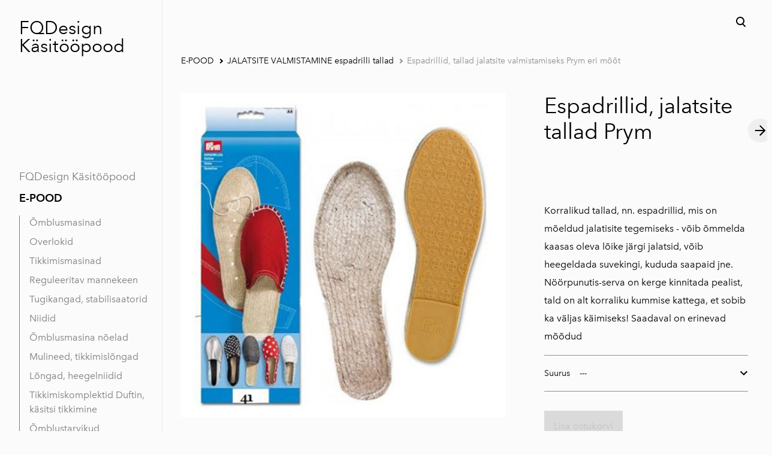

--- FILE ---
content_type: text/html; charset=utf-8
request_url: https://fqdesign.voog.com/pood/jalatsite-valmistamine/espadrillid-jalatsite-tallad-prym
body_size: 15071
content:
<!DOCTYPE html>



<html class="language-flags-disabled language-names-enabled language-menu-mode-popover publicmode  semimodal-relative js-semimodal-toggle" lang="et">
<head prefix="og: http://ogp.me/ns#">
  <!--[if IE]><meta http-equiv="X-UA-Compatible" content="IE=edge"><![endif]--><meta http-equiv="Content-Type" content="text/html; charset=utf-8">
<meta name="viewport" content="width=device-width, initial-scale=1, maximum-scale=1, user-scalable=no">
<meta name="format-detection" content="telephone=no">
  <link rel="icon" href="/favicon.ico" type="image/x-icon">
  <link rel="shortcut icon" href="/favicon.ico" type="image/ico">
  <link rel="shortcut icon" href="/favicon.ico" type="image/x-icon">
<link href="//static.voog.com/designs/81/stylesheets/main.min.css?v=nuuk-1.8.6" media="screen" rel="stylesheet" type="text/css"/>
<style type="text/css" data-voog-style>:root { --container-max-width: 992px; --headings-font-family: "Avenir Next", sans-serif; --main-font-family: "Avenir Next", sans-serif; --primary-color: black; --secondary-color: #8d9091; --third-color: #ffffff; --body-background-color: #FBFBFB;}:root { --header-site-title-font-size: 30px; --header-site-title-font-weight: 400; --header-site-title-text-decoration: none; --header-site-title-font-style: normal; --header-site-title-text-transform: none; --header-site-title-color: black; --header-site-title-hyphens: none; --header-mainmenu-font-size: 18px; --header-mainmenu-line-height: 1.5; --header-mainmenu-color: rgba(0, 0, 0, 0.5); --header-mainmenu-font-weight: 400; --header-mainmenu-font-style: normal; --header-mainmenu-decoration: none; --header-mainmenu-text-transform: none; --header-mainmenu-hyphens: none; --header-mainmenu-hover-color: black; --header-mainmenu-hover-font-weight: 400; --header-mainmenu-hover-font-style: normal; --header-mainmenu-hover-decoration: none; --header-mainmenu-hover-text-transform: none; --header-mainmenu-active-color: black; --header-mainmenu-active-font-weight: 600; --header-mainmenu-active-font-style: normal; --header-mainmenu-active-decoration: none; --header-mainmenu-active-text-transform: none; --menu-sub-font-size: 16px; --menu-sub-line-height: 1.5; --menu-sub-font-weight: 400; --menu-sub-hover-font-weight: 400; --menu-sub-active-font-weight: 400; --menu-sub-font-style: normal; --menu-sub-hover-font-style: normal; --menu-sub-active-font-style: normal; --menu-sub-text-decoration: normal; --menu-sub-hover-text-decoration: normal; --menu-sub-active-text-decoration: normal; --menu-sub-text-transform: none; --menu-sub-hover-text-transform: none; --menu-sub-active-text-transform: none; --menu-sub-color: rgba(0, 0, 0, 0.5); --menu-sub-hover-color: #000000; --menu-sub-active-color: #000000; --menu-dropdown-background-color: #000000; --menu-dropdown-text-color: #ffffff; --menu-dropdown-hover-background-color: #383A3A; --menu-dropdown-hover-text-color: #ffffff;}:root { --headings-title-text-alignment: left; --headings-title-line-height: 1.2; --headings-title-font-size: 72px; --headings-title-font-weight: 400; --headings-title-font-style: normal; --headings-title-text-decoration: none; --headings-title-text-transform: none; --headings-title-color: black; --headings-title-hyphens: none; --headings-heading-text-alignment: left; --headings-heading-line-height: 1.2; --headings-heading-font-size: 56px; --headings-heading-font-weight: 400; --headings-heading-font-style: normal; --headings-heading-text-decoration: none; --headings-heading-text-transform: none; --headings-heading-color: black; --headings-heading-hyphens: none; --headings-subheading-text-alignment: left; --headings-subheading-line-height: 1.2; --headings-subheading-font-size: 36px; --headings-subheading-font-weight: 400; --headings-subheading-font-style: normal; --headings-subheading-text-decoration: none; --headings-subheading-text-transform: none; --headings-subheading-color: black; --headings-subheading-hyphens: none; --headings-heading-4-text-alignment: left; --headings-heading-4-line-height: 1.2; --headings-heading-4-font-size: 24px; --headings-heading-4-font-weight: 400; --headings-heading-4-font-style: normal; --headings-heading-4-text-decoration: none; --headings-heading-4-text-transform: none; --headings-heading-4-color: black; --headings-heading-4-hyphens: none;}:root { --content-body-line-height: 1.9; --content-body-font-size: 16px; --content-body-color: black; --content-body-hyphens: none; --content-link-color: black; --content-link-font-weight: 400; --content-link-font-style: normal; --content-link-hover-font-weight: 400; --content-link-text-decoration: none; --content-link-text-transform: none; --content-link-hover-font-style: normal; --content-link-hover-text-decoration: none; --content-link-hover-text-transform: none; --content-link-hover-color: rgba(0, 0, 0, 0.7);}:root { --product-list-item__width: 33.3%; --product-list-item__image-radius: 0; --product-list-item__alignment: flex-start; --product-list-item__font-size: 14px; --product-list-item__color: black;}:root { --product-title-alignment: left; --product-title-size: 36px; --product-title-font-weight: 400; --product-title-font-style: normal; --product-title-font-text-decoration: none; --product-title-color: #000000; --product-price-size: 16px; --product-price-font-weight: 600; --product-price-font-style: normal; --product-price-font-text-decoration: none; --product-price-color: #000000; --product-description-size: 16px; --product-description-font-weight: 400; --product-description-font-style: normal; --product-description-font-text-decoration: none; --product-description-color: #8D9091;}:root { --button-border-radius: 0px; --button-border-size: 0px; --button-padding: 16px; --button-color: #ffffff; --button-background-color: black; --button-border-color: black; --button-font-size: 16px; --button-font-weight: 400; --button-font-style: normal; --button-text-decoration: none; --button-text-transform: none; --button-hyphens: none; --button-hover-padding: 16px; --button-hover-color: #ffffff; --button-hover-background-color: #8d9091; --button-hover-border-color: #8d9091; --button-hover-font-size: 16px; --button-hover-font-weight: 400; --button-hover-font-style: normal; --button-hover-text-decoration: none; --button-hover-text-transform: none;}:root { --form-label-font-size: 12px; --form-field-font-size: 14px; --form-field-line-height: 1.9; --form-field-font-weight: 300; --form-field-font-style: normal; --form-field-text-decoration: none; --form-field-text-transform: none;}:root { --blog-body-font-size: 18px; --blog-body-line-height: 2; --article-comment-area-backgroundcolor: white; --article-comment-area-color: black;}:root { --layout-footer-font-size: 14px; --layout-footer-line-height: 2;}</style><script src="//static.voog.com/designs/81/javascripts/modernizr-custom.min.js"></script><title>Espadrillid, tallad jalatsite valmistamiseks Prym eri mõõt – FQDesign</title><meta property="og:type" content="website">
<meta property="og:url" content="https://fqdesign.voog.com/pood/jalatsite-valmistamine/espadrillid-jalatsite-tallad-prym">
<meta property="og:title" content="Espadrillid, tallad jalatsite valmistamiseks Prym eri mõõt – FQDesign">
<meta property="og:site_name" content="FQDesign"><meta property="og:image" content="https://fqdesign.voog.com/photos/prym-espadrilli-tald-jalatsi-tald-fqdesign-k%C3%A4sit%C3%B6%C3%B6pood.jpg"><meta property="og:image:type" content="image/jpeg"><meta property="og:image:width" content="500"><meta property="og:image:height" content="677"><meta property="og:description" content="Prym jalatsite valmistamise tallad, ehk espadrillid, kummist aluspinnaga, mittelibedad, välijalanõuks, palju suuruseid. Pealist mugav tallale õmmelda
">
  <meta name="description" content="Prym jalatsite valmistamise tallad, ehk espadrillid, kummist aluspinnaga, mittelibedad, välijalanõuks, palju suuruseid. Pealist mugav tallale õmmelda
"><script type="application/ld+json">{"@context":"http://schema.org","@type":"BreadcrumbList","itemListElement":[{"@type":"ListItem","position":1,"item":{"@id":"https://fqdesign.voog.com/et","name":"FQDesign Käsitööpood"}},{"@type":"ListItem","position":2,"item":{"@id":"https://fqdesign.voog.com/pood","name":"E-POOD"}},{"@type":"ListItem","position":3,"item":{"@id":"https://fqdesign.voog.com/pood/jalatsite-valmistamine","name":"JALATSITE VALMISTAMINE espadrilli tallad"}},{"@type":"ListItem","position":4,"item":{"@id":"https://fqdesign.voog.com/pood/jalatsite-valmistamine/espadrillid-jalatsite-tallad-prym","name":"Espadrillid, tallad jalatsite valmistamiseks Prym eri mõõt"}}]}</script>





  <style>
  
  body > .body-bg_color {
    background-color: none;
  }
</style>

<style type="text/css" data-voog-style-variables>:root {}
</style><script>(function(d){if(function(){var r,s=d.createElement("style");s.innerHTML="root: { --tmp: red; }";d.head.appendChild(s);r=!!(window.CSS&&CSS.supports&&CSS.supports("color","var(--tmp)"));s.parentNode.removeChild(s);return!r}()){var ds1="[data-voog-style]",ds2="[data-voog-style-variables]",rv=/(--[A-Za-z\d_-]+?)\s*:\s*(.+?)\s*;/gi,rx=/[^\s;]+\s*:\s*[^{;}\n]*?var\(\s*.+?\s*\)\s*[^;}\n]*?;/gi,sv=d.querySelectorAll(ds1+","+ds2),s=d.querySelectorAll(ds1),i=0,src="",vars={},m;for(;i<sv.length;src+=sv[i++].innerHTML);while((m=rv.exec(src))!==null&&(vars[m[1]]=m[2]));for(i=s.length;i--;){s[i].innerHTML=s[i].innerHTML.replace(rx,function(r){var sr=r,rep=false;sr=sr.replace(/var\(\s*(.+?)\s*\)/gi,function(st,k){if(vars[k]!==undefined){rep=true;return vars[k]}else{return st}});return rep?sr+r:r})}}})(document);
</script>
<link href="//static.voog.com/libs/edicy-gallery/1.9.1/edicy-gallery.css" media="screen" rel="stylesheet" />

<script>VoogEcommerce = { storeInfo: {"currency":"EUR","tax_rate":"24.0","price_entry_mode":"net","currency_symbol":"€","decimal_places":2,"default_language":"et","dimension_display_unit":"cm","dimension_unit":"m","is_publicly_unavailable":false,"min_cart_total":"0.0","missing_required_settings":[],"missing_required_settings?":false,"preferred_payment_types":[],"shopping_cart_version":2,"terms_agreement_required":true,"weight_display_unit":"kg","weight_unit":"kg","company_name":"FQDesign Käsitööpood","bank_details":"SEB\nSEB EE341010220198558221\nEEUHEE2X\nReg.nr. 12112313\nEE101488932","terms_url":"https://fqdesign.voog.com/muugitingimused","products_url_slug":"products","address":{"company_name":"FQDesign OÜ","address1":"Lembitu","address2":"2a","city":"Võru","zip_code":"65608","state":"Võrumaa","country_code":"ee"},"email":"fqdesignou@gmail.com"}, hasProducts: true };</script>
<link href="//static.voog.com/libs/voog-ecommerce/1.9.1/shopping-cart-v2.css" media="screen" rel="stylesheet" />
</head>





<body class="product-page body-bg_picker--area light-background">
  
  <div class="body-bg_color"></div>

  <div class="container_wrap">
    
  <div class="search js-search js-prevent-sideclick">
    <div class="search-middle">
      <div class="search-inner js-search-inner">
        <form id="search" class="search-form js-search-form" method="get" action="#">
          <input id="onpage_search" class="search-input js-search-input" type="text" placeholder="Otsi saidilt">
        </form>
        <div class="voog-search-modal js-voog-search-modal"></div>
      </div>
      <button class="search-btn search-close-btn js-search-reset-btn">
        <span class="menu-stripe"></span>
        <span class="menu-stripe"></span>
      </button>
    </div>
  </div>

<header class="header_fixed semimodal-bg_picker--area light-background">
  <div class="semimodal-bg_color bg_color-absolute hidden-desktop"></div>
  <div class="header_fixed-content">
    <button class="menu-btn js-menu-btn js-prevent-sideclick">
      <div>
        <span class="menu-stripe"></span>
        <span class="menu-stripe"></span>
      </div>
      <label>Menüü</label>
    </button>

    <div class="header_title content-formatted">







































































































































































































































































































































































































































































































































































<span style="color: rgb(102, 102, 102);"><a href="/pood" target="_self">FQDesign</a></span><i><br></i><span style="color: rgb(102, 102, 102);"><a href="/pood" target="_self">Käsitööpood</a></span>






















































































































































































































































































































































































































































































































































































































































































































































































































































































































































































































































































































<br>&nbsp;















































































































































































































































































































































































































































































































































    </div>

    <div class="header_components">
      <div class="header_components-menu--top">
        <div class="js-prevent-sideclick">
  <button class="search-btn search-open-btn js-search-toggle-btn js-prevent-sideclick">
    <svg fill="none" height="24" viewBox="0 0 24 24" width="24" xmlns="http://www.w3.org/2000/svg"><g fill="#000"><path d="m14.2929 16.7071c-.3905-.3905-.3905-1.0237 0-1.4142s1.0237-.3905 1.4142 0l4 4c.3905.3905.3905 1.0237 0 1.4142s-1.0237.3905-1.4142 0z"/><path d="m11 16c2.7614 0 5-2.2386 5-5 0-2.76142-2.2386-5-5-5-2.76142 0-5 2.23858-5 5 0 2.7614 2.23858 5 5 5zm0 2c-3.86599 0-7-3.134-7-7 0-3.86599 3.13401-7 7-7 3.866 0 7 3.13401 7 7 0 3.866-3.134 7-7 7z"/></g></svg>
  </button>
</div></div>
      <div class="cart_btn">
        <div class="cart_btn-icon">
          <svg fill="none" height="24" viewBox="0 0 24 24" width="24" xmlns="http://www.w3.org/2000/svg"><g clip-rule="evenodd" fill="#fff" fill-rule="evenodd"><path d="m18.1446 11.8439-.6975 4.1848c-.0008.0049-.0016.0097-.0025.0145-.0988.5434-.6194.9038-1.1628.805l-11.3688-2.0671c-.37461-.0681-.67804-.343-.78264-.7091l-1.82479-6.3868c-.02553-.08934-.03848-.1818-.03848-.27472 0-.55228.44772-1 1-1h13.72581l.6132-2.62795c.1246-.53401.6007-.9118 1.1491-.9118h2.0648c.6517 0 1.18.52826 1.18 1.17992 0 .65165-.5283 1.17991-1.18 1.17991h-1.1285z"/><path d="m6.5 21c-.82843 0-1.5-.6716-1.5-1.5s.67157-1.5 1.5-1.5 1.5.6716 1.5 1.5-.67157 1.5-1.5 1.5zm9 0c-.8284 0-1.5-.6716-1.5-1.5s.6716-1.5 1.5-1.5 1.5.6716 1.5 1.5-.6716 1.5-1.5 1.5z"/></g></svg>
        </div>
        <div class="cart_btn-count"></div>
      </div>
    </div>
  </div>
</header>
<div class="cart_popover-wrap">
  <div class="cart_popover">
    <div class="cart_popover-icon">
      <svg fill="none" height="24" viewBox="0 0 24 24" width="24" xmlns="http://www.w3.org/2000/svg"><g clip-rule="evenodd" fill="#fff" fill-rule="evenodd"><path d="m18.1446 11.8439-.6975 4.1848c-.0008.0049-.0016.0097-.0025.0145-.0988.5434-.6194.9038-1.1628.805l-11.3688-2.0671c-.37461-.0681-.67804-.343-.78264-.7091l-1.82479-6.3868c-.02553-.08934-.03848-.1818-.03848-.27472 0-.55228.44772-1 1-1h13.72581l.6132-2.62795c.1246-.53401.6007-.9118 1.1491-.9118h2.0648c.6517 0 1.18.52826 1.18 1.17992 0 .65165-.5283 1.17991-1.18 1.17991h-1.1285z"/><path d="m6.5 21c-.82843 0-1.5-.6716-1.5-1.5s.67157-1.5 1.5-1.5 1.5.6716 1.5 1.5-.67157 1.5-1.5 1.5zm9 0c-.8284 0-1.5-.6716-1.5-1.5s.6716-1.5 1.5-1.5 1.5.6716 1.5 1.5-.6716 1.5-1.5 1.5z"/></g></svg>
    </div>
    <div class="cart_popover-content">
      <div class="cart_popover-content--info">
        <span class="cart_popover-content--product"></span> lisati ostukorvi.
      </div>
      <div class="cart_popover-content--view">Vaata ostukorvi</div>
    </div>
  </div>
</div><style>
    @media screen and (min-width: 901px) {
      html.semimodal-open:not(.semimodal-relative) .semimodal,
      html.semimodal-relative .semimodal {
        min-width: 270px;
        max-width: 270px;
      }

      .semimodal-relative body {
        padding-left: 270px;
      }
    }
  </style><div class="semimodal js-prevent-sideclick">

<img class="js-lazyload image_fit-cover image_abs semimodal-bg_image"
  data-src="" data-sizes="100vw" 
  style="display: none;"/>
<div class="semimodal-bg_color bg_color-absolute"></div>

  <header class="semimodal_inner semimodal-bg_picker--area light-background">
    <div class="flex_box">
      <button class="menu-btn js-menu-btn js-prevent-sideclick">
        <div>
          <span class="menu-stripe"></span>
          <span class="menu-stripe"></span>
        </div>
        <label>Menüü</label>
      </button></div>

    <div class="site_title content-formatted">







































































































































































































































































































































































































































































































































































<span style="color: rgb(102, 102, 102);"><a href="/pood" target="_self">FQDesign</a></span><i><br></i><span style="color: rgb(102, 102, 102);"><a href="/pood" target="_self">Käsitööpood</a></span>






















































































































































































































































































































































































































































































































































































































































































































































































































































































































































































































































































































<br>&nbsp;















































































































































































































































































































































































































































































































































    </div>

    <div class="semimodal_bottom"><nav class="menu-main p-rel js-menu-main js-popover js-prevent-sideclick">
  <ul class="menu"><ul class="menu menu_semimodal-list">
        
        <li data-visible=true class="menu-item lvl-1 top-menu-element square"><a href="/et">FQDesign Käsitööpood</a></li>
        
    
      

      

          

          <li
            
            data-url="/pood"
            
            class="menu-item-product-list square menu-item lvl-1 top-menu-element has-children"
          ><a class="selected" href="/pood">E-POOD</a>
          </li>
        

      

    
            <div class="menu-item-product-list" data-visible="true">
              <div class="menu-sub active">
                <ul class="menu">
                  
                    
            
                  

                  <li
                    class="menu-item menu-item-product-list menu-item-sub"
                    
                  ><a href="/pood/omblusmasinad">Õmblusmasinad</a></li>
                
              
                  

                  <li
                    class="menu-item menu-item-product-list menu-item-sub"
                    
                  ><a href="/pood/overlokid">Overlokid</a></li>
                
              
                  

                  <li
                    class="menu-item menu-item-product-list menu-item-sub"
                    
                  ><a href="/pood/tikkimismasinad">Tikkimismasinad</a></li>
                
              
                  

                  <li
                    class="menu-item menu-item-product-list menu-item-sub"
                    
                  ><a href="/pood/reguleeritavad-mannekeenid">Reguleeritav mannekeen</a></li>
                
              
                  

                  <li
                    class="menu-item menu-item-product-list menu-item-sub"
                    
                  ><a href="/pood/madeira-tugikangad-stabilisaatorid">Tugikangad, stabilisaatorid</a></li>
                
              
                  

                  <li
                    class="menu-item menu-item-product-list menu-item-sub"
                    
                  ><a href="/pood/niidid-madeira">Niidid</a></li>
                
              
                  

                  <li
                    class="menu-item menu-item-product-list menu-item-sub"
                    
                  ><a href="/pood/omblusmasina-noelad-inspira">Õmblusmasina nõelad</a></li>
                
              
                  

                  <li
                    class="menu-item menu-item-product-list menu-item-sub"
                    
                  ><a href="/pood/mulineed-ja-longad-kasitsi-tikkimise-tarvikud">Mulineed, tikkimislõngad</a></li>
                
              
                  

                  <li
                    class="menu-item menu-item-product-list menu-item-sub"
                    
                  ><a href="/pood/longad">Lõngad, heegelniidid</a></li>
                
              
                  

                  <li
                    class="menu-item menu-item-product-list menu-item-sub"
                    
                  ><a href="/pood/tikkimiskomplektid-duftin">Tikkimiskomplektid Duftin, käsitsi tikkimine</a></li>
                
              
                  

                  <li
                    class="menu-item menu-item-product-list menu-item-sub"
                    
                  ><a href="/pood/omblustarvikud">Õmblustarvikud</a></li>
                
              
                  

                  <li
                    class="menu-item menu-item-product-list menu-item-sub"
                    
                  ><a href="/pood/noobid">Nööbid, DILL kvaliteetsed Saksamaalt pärit nööbid</a></li>
                
              
                  

                  <li
                    class="menu-item menu-item-product-list menu-item-sub"
                    
                  ><a href="/pood/kriidid-pliiatsid-markevahendid">Kriidid, pliiatsid, kanga märkevahendid</a></li>
                
              
                  

                  <li
                    class="menu-item menu-item-product-list menu-item-sub"
                    
                  ><a href="/pood/omblusteibid-ja-paberid">Õmblusteibid ja paberid, iseliimuvad, lahustuvad</a></li>
                
              
                  

                  <li
                    class="menu-item menu-item-product-list menu-item-sub"
                    
                  ><a href="/pood/trukid-prym">Trukid ja tarvikud</a></li>
                
              
                  

                  <li
                    class="menu-item menu-item-product-list menu-item-sub"
                    
                  ><a href="/pood/kaarid-ketasloikurid-ja-niidinapitsad">Käärid, ketaslõikurid</a></li>
                
              
                  

                  <li
                    class="menu-item menu-item-product-list menu-item-sub"
                    
                  ><a href="/pood/liimid">Tekstiili- ja kangaliimid</a></li>
                
              
                  

                  <li
                    class="menu-item menu-item-product-list menu-item-sub"
                    
                  ><a href="/pood/lukud-opti">Lukud</a></li>
                
              
                  

                  <li
                    class="menu-item menu-item-product-list menu-item-sub"
                    
                  ><a href="/pood/heegelnoelad">Heegelnõelad, espadrillid</a></li>
                
              
                  

                  <li
                    class="menu-item menu-item-product-list menu-item-sub"
                    
                  ><a href="/pood/vardad-ja-kudumistarvikud">Vardad</a></li>
                
              
                  

                  <li
                    class="menu-item menu-item-product-list menu-item-sub"
                    
                  ><a href="/pood/komplektid-amigurumi-manguasjadeks">Amigurumi mänguasja komplektid</a></li>
                
              
                  

                  <li
                    class="menu-item menu-item-product-list menu-item-sub"
                    
                  ><a href="/pood/hoiukorvid-tarvikutele">KÄSITÖÖ- ja ÕMBLUSTARVIKUTE HOIUKORVID</a></li>
                
              
                  

                  <li
                    class="menu-item menu-item-product-list menu-item-sub"
                    
                  ><a class="selected" href="/pood/jalatsite-valmistamine">JALATSITE VALMISTAMINE espadrilli tallad</a></li>
                
              
                  

                  <li
                    class="menu-item menu-item-product-list menu-item-sub"
                    
                  ><a href="/pood/raamatud">Raamatud</a></li>
                
              
                  

                  <li
                    class="menu-item menu-item-product-list menu-item-sub"
                    
                  ><a href="/pood/haapsalu-sallid">Haapsalu sallid</a></li>
                
              
                  

                  <li
                    class="menu-item menu-item-product-list menu-item-sub"
                    
                  ><a href="/pood/lisatarvikud-omblusmasinatele-overlokkidele-ja-tikkimismasinatele">Lisatarvikud õmblusmasinale</a></li>
                
              
                  

                  <li
                    class="menu-item menu-item-product-list menu-item-sub"
                    
                  ><a href="/pood/kasitoo">Käsitöö</a></li>
                
              
                  

                  <li
                    class="menu-item menu-item-product-list menu-item-sub"
                    
                  ><a href="/pood/failid-masintikkimiseks">Masintikkimisfailid</a></li>
                
              
                  

                  <li
                    class="menu-item menu-item-product menu-item-sub"
                    
                  ><a href="/pood/lipuliin-1000m-hundijahiks-150cm-lippude-vahe">Lipuliin 1000m hundijahiks, 5cm laiuste lippude vahe 150cm</a></li>
                
              
          
                  
                </ul>
              </div>
            </div>
    
      

      <li
          
          data-url="/teenused"
          
          class="menu-item square top-menu-element lvl-1"
        ><a href="/teenused">Teenusena pakume</a>
        </li>
      

    
    
      

      <li
          
          data-url="/blogi"
          
          class="menu-item square top-menu-element lvl-1"
        ><a href="/blogi">Blogi</a>
        </li>
      

    
    
      

      <li
          
          data-url="/kontakt"
          
          class="menu-item square top-menu-element lvl-1"
        ><a href="/kontakt">Kontakt ja tingimused</a>
        </li>
      

    
    
      

      <li
          
          data-url="/muugitingimused"
          
          class="menu-item square lvl-1"
        ><a href="/muugitingimused">Müügitingimused</a>
        </li>
      

    
      </ul>
    </ul>
  
</nav>
</div>
  </header>
</div>

    <div class="pad_container p-rel">
      
      <div class="container">
        <div class="mar_t-32 mar_b-32">
          <nav class="menu-sub menu-breadcrumbs content-formatted">
  <ul class="menu">
      
      <li class="menu-item">
          <a class="menu-link  " href="/pood">E-POOD</a>
        </li>
      
      <li class="menu-item">
          <a class="menu-link  with_arrow  " href="/pood/jalatsite-valmistamine">JALATSITE VALMISTAMINE espadrilli tallad</a>
        </li>
      
      <li class="menu-item">
          <a class="menu-link  with_arrow   active" href="/pood/jalatsite-valmistamine/espadrillid-jalatsite-tallad-prym">Espadrillid, tallad jalatsite valmistamiseks Prym eri mõõt</a>
        </li>
      </ul>
</nav>

        </div>

        <main class="content" role="main" data-search-indexing-allowed="true">
          
          <div class="flex_row flex_row-2 reverse-col-tablet mar_0-32-neg">
            <div class="flex_row-2--item-60">
              <div class="mar_0-32 p-rel js-product-page-image-wrap"><div class="js-product-page-image  mar_b-32">
                    


  <div class="content-item-box with-image js-content-item-box not-loaded">
    <div class="item-top">
      <div class="top-inner of-hidden">
        
          <div class="loader js-loader"></div>

<img class="js-lazyload item-image not-cropped"
  data-src="//media.voog.com/0000/0048/8040/photos/1000x1000.jpg" data-sizes="(min-width: 1280px) 1280px, 100vw" 
  
      data-srcset="//media.voog.com/0000/0048/8040/photos/1000x1000.jpg 500w, //media.voog.com/0000/0048/8040/photos/1000x1000_medium.jpg 150w"/>

        
      </div>
    </div>
  </div>


                  </div></div>
              <section class="content-body content-formatted mar_0-32" data-search-indexing-allowed="true"><div class="edys-gallery-area edys-gallery-wall edys-gallery-wall-loading" data-gallery-id="1306409" data-settings="{&quot;thumbsize&quot;:400}" >

  <div class="edys-gallery-wall-loader">
    <svg width="40" height="10" xmlns="http://www.w3.org/2000/svg">
      <defs>
          <style type="text/css">
              @-webkit-keyframes loader {
                0%,40%,
                100% { opacity: .2; }
                70% { opacity: 1; }
              }
              @-moz-keyframes loader {
                0%,40%,
                100% { opacity: .2; }
                70% { opacity: 1; }
              }
              @-o-keyframes loader {
                0%,40%,
                100% { opacity: .2; }
                70% { opacity: 1; }
              }
              @keyframes loader {
                0%,40%,
                100% { opacity: .2; }
                70% { opacity: 1; }
              }

              .dot-loader circle {
                  -webkit-animation: loader 1s ease-in-out infinite both;
                  -moz-animation: loader 1s ease-in-out infinite both;
                  -o-animation: loader 1s ease-in-out infinite both;
                  animation: loader 1s ease-in-out infinite both;
              }

              .dot-loader circle:nth-child(1) {
                  -webkit-animation-delay: -0.75s;
                  -moz-animation-delay: -0.75s;
                  -o-animation-delay: -0.75s;
                  animation-delay: -0.75s;
              }
              .dot-loader circle:nth-child(2) {
                  -webkit-animation-delay: -0.5s;
                  -moz-animation-delay: -0.5s;
                  -ms-animation-delay: -0.5s;
                  -o-animation-delay: -0.5s;
                  animation-delay: -0.5s;
              }
              .dot-loader circle:nth-child(3) {
                  -webkit-animation-delay: -0.25s;
                  -moz-animation-delay: -0.25s;
                  -o-animation-delay: -0.25s;
                  animation-delay: -0.25s;
              }
          </style>
      </defs>

      <g fill="currentColor" class="dot-loader">
          <circle cx="3" cy="3" r="3"/>
          <circle cx="12" cy="3" r="3"/>
          <circle cx="21" cy="3" r="3"/>
      </g>

    </svg>
  </div>

  <div class="edys-gallery-wall-inner" data-gallery-photos>
    

    

    

    

    
      <a class="edys-gallery-wall-item" data-gallery-photo-id="20063410" data-original-url="//media.voog.com/0000/0048/8040/photos/prym-espadrilli-tald-jalatsi-tald-fqdesign-k%C3%A4sit%C3%B6%C3%B6pood.jpg" data-sizes="[{&quot;content_type&quot;:&quot;image/jpeg&quot;,&quot;width&quot;:443,&quot;height&quot;:600,&quot;size&quot;:&quot;block&quot;,&quot;schemeless_url&quot;:&quot;//media.voog.com/0000/0048/8040/photos/prym-espadrilli-tald-jalatsi-tald-fqdesign-k%C3%A4sit%C3%B6%C3%B6pood_block.jpg&quot;,&quot;url&quot;:&quot;//media.voog.com/0000/0048/8040/photos/prym-espadrilli-tald-jalatsi-tald-fqdesign-k%C3%A4sit%C3%B6%C3%B6pood_block.jpg&quot;},{&quot;content_type&quot;:&quot;image/jpeg&quot;,&quot;width&quot;:111,&quot;height&quot;:150,&quot;size&quot;:&quot;medium&quot;,&quot;schemeless_url&quot;:&quot;//media.voog.com/0000/0048/8040/photos/prym-espadrilli-tald-jalatsi-tald-fqdesign-k%C3%A4sit%C3%B6%C3%B6pood_medium.jpg&quot;,&quot;url&quot;:&quot;//media.voog.com/0000/0048/8040/photos/prym-espadrilli-tald-jalatsi-tald-fqdesign-k%C3%A4sit%C3%B6%C3%B6pood_medium.jpg&quot;},{&quot;content_type&quot;:&quot;image/jpeg&quot;,&quot;width&quot;:500,&quot;height&quot;:677,&quot;size&quot;:null,&quot;schemeless_url&quot;:&quot;//media.voog.com/0000/0048/8040/photos/prym-espadrilli-tald-jalatsi-tald-fqdesign-k%C3%A4sit%C3%B6%C3%B6pood.jpg&quot;,&quot;url&quot;:&quot;//media.voog.com/0000/0048/8040/photos/prym-espadrilli-tald-jalatsi-tald-fqdesign-k%C3%A4sit%C3%B6%C3%B6pood.jpg&quot;}]" href="//media.voog.com/0000/0048/8040/photos/prym-espadrilli-tald-jalatsi-tald-fqdesign-k%C3%A4sit%C3%B6%C3%B6pood_block.jpg" style="height: 400px;">
        <img
          
          border="0"
          class="edys-gallery-wall-image"
          src="//media.voog.com/0000/0048/8040/photos/prym-espadrilli-tald-jalatsi-tald-fqdesign-k%C3%A4sit%C3%B6%C3%B6pood_block.jpg"
          data-width="443"
          data-height="600"
        >
      </a>
    
  </div>

</div>

              </section>
            </div>

            <div class="flex_row-2--item-40">
              <div class="mar_0-32 flex_col t-sticky">
                <div class="flex_row flex_a-center flex_j-space-between mar_b-64">
                  <div class="content-body content-formatted" data-search-indexing-allowed="true">

                    
            
                      <h3>Espadrillid, jalatsite tallad Prym</h3>
                    
          </div>
                  <div>
                    <div class="product_page-nav--wrap"><a class="product_page-nav--link product_page-nav--right"  title="Järgmine" href="/pood/jalatsite-valmistamine/tallad-botties-jalanoude-tegemiseks"></a></div>
                  </div>
                </div>
                <section class="content-body content-formatted js-buy-btn-content mar_32-0" data-search-indexing-allowed="true">Korralikud tallad, nn. espadrillid, mis on mõeldud jalatisite tegemiseks - võib õmmelda kaasas oleva lõike järgi jalatsid, võib heegeldada suvekingi, kududa saapaid jne. Nöörpunutis-serva on kerge kinnitada pealist, tald on alt korraliku kummise kattega, et sobib ka väljas käimiseks! Saadaval on erinevad mõõdud    <div class="edy-buy-button-container edy-buy-button-view edy-buy-button-align-left" data-product-id="1124585" data-product="{&quot;id&quot;:1124585,&quot;name&quot;:&quot;Espadrillid, jalatsitallad Prym&quot;,&quot;status&quot;:&quot;live&quot;,&quot;sku&quot;:null,&quot;uses_variants&quot;:true,&quot;stock&quot;:null,&quot;reserved_quantity&quot;:0,&quot;currency&quot;:&quot;EUR&quot;,&quot;tax_rate&quot;:&quot;24.0&quot;,&quot;price&quot;:&quot;8.075&quot;,&quot;price_min&quot;:&quot;8.075&quot;,&quot;price_max&quot;:&quot;9.49&quot;,&quot;effective_price&quot;:&quot;8.075&quot;,&quot;effective_price_min&quot;:&quot;8.075&quot;,&quot;effective_price_max&quot;:&quot;9.49&quot;,&quot;translations&quot;:{&quot;name&quot;:{&quot;et&quot;:&quot;Espadrillid, jalatsitallad Prym&quot;},&quot;slug&quot;:{&quot;et&quot;:&quot;1124585&quot;}},&quot;image&quot;:{&quot;content_type&quot;:&quot;image/jpeg&quot;,&quot;size&quot;:34657,&quot;width&quot;:500,&quot;height&quot;:500,&quot;id&quot;:15943714,&quot;url&quot;:&quot;https://media.voog.com/0000/0048/8040/photos/1000x1000.jpg&quot;,&quot;thumbnail&quot;:{&quot;content_type&quot;:&quot;image/jpeg&quot;,&quot;size&quot;:7224,&quot;width&quot;:150,&quot;height&quot;:150,&quot;url&quot;:&quot;https://media.voog.com/0000/0048/8040/photos/1000x1000_medium.jpg&quot;},&quot;sizes&quot;:[{&quot;content_type&quot;:&quot;image/jpeg&quot;,&quot;size&quot;:34657,&quot;width&quot;:500,&quot;height&quot;:500,&quot;url&quot;:&quot;https://media.voog.com/0000/0048/8040/photos/1000x1000.jpg&quot;}]},&quot;variants_count&quot;:11,&quot;variant_types&quot;:[{&quot;id&quot;:55437,&quot;name&quot;:&quot;Suurus&quot;,&quot;values&quot;:[{&quot;id&quot;:287914,&quot;name&quot;:&quot;nr.26-27&quot;,&quot;translations&quot;:{&quot;name&quot;:{&quot;et&quot;:&quot;nr.26-27&quot;}}},{&quot;id&quot;:287915,&quot;name&quot;:&quot;nr.28-29&quot;,&quot;translations&quot;:{&quot;name&quot;:{&quot;et&quot;:&quot;nr.28-29&quot;}}},{&quot;id&quot;:287916,&quot;name&quot;:&quot;nr.30-31&quot;,&quot;translations&quot;:{&quot;name&quot;:{&quot;et&quot;:&quot;nr.30-31&quot;}}},{&quot;id&quot;:287917,&quot;name&quot;:&quot;nr.32-33&quot;,&quot;translations&quot;:{&quot;name&quot;:{&quot;et&quot;:&quot;nr.32-33&quot;}}},{&quot;id&quot;:287918,&quot;name&quot;:&quot;nr.36&quot;,&quot;translations&quot;:{&quot;name&quot;:{&quot;et&quot;:&quot;nr.36&quot;}}},{&quot;id&quot;:287919,&quot;name&quot;:&quot;nr.37&quot;,&quot;translations&quot;:{&quot;name&quot;:{&quot;et&quot;:&quot;nr.37&quot;}}},{&quot;id&quot;:287920,&quot;name&quot;:&quot;nr.38&quot;,&quot;translations&quot;:{&quot;name&quot;:{&quot;et&quot;:&quot;nr.38&quot;}}},{&quot;id&quot;:287921,&quot;name&quot;:&quot;nr.39&quot;,&quot;translations&quot;:{&quot;name&quot;:{&quot;et&quot;:&quot;nr.39&quot;}}},{&quot;id&quot;:287922,&quot;name&quot;:&quot;nr.40&quot;,&quot;translations&quot;:{&quot;name&quot;:{&quot;et&quot;:&quot;nr.40&quot;}}},{&quot;id&quot;:287923,&quot;name&quot;:&quot;nr.41&quot;,&quot;translations&quot;:{&quot;name&quot;:{&quot;et&quot;:&quot;nr.41&quot;}}},{&quot;id&quot;:287924,&quot;name&quot;:&quot;nr.42&quot;,&quot;translations&quot;:{&quot;name&quot;:{&quot;et&quot;:&quot;nr.42&quot;}}}],&quot;translations&quot;:{&quot;name&quot;:{&quot;et&quot;:&quot;Suurus&quot;}}}],&quot;variant_values&quot;:[{&quot;id&quot;:1124586,&quot;s&quot;:true,&quot;stat&quot;:&quot;live&quot;,&quot;sku&quot;:null,&quot;a&quot;:{&quot;55437&quot;:287914},&quot;p&quot;:null,&quot;ep&quot;:&quot;8.075&quot;},{&quot;id&quot;:1124587,&quot;s&quot;:true,&quot;stat&quot;:&quot;live&quot;,&quot;sku&quot;:null,&quot;a&quot;:{&quot;55437&quot;:287915},&quot;p&quot;:null,&quot;ep&quot;:&quot;8.075&quot;},{&quot;id&quot;:1124588,&quot;s&quot;:true,&quot;stat&quot;:&quot;live&quot;,&quot;sku&quot;:null,&quot;a&quot;:{&quot;55437&quot;:287916},&quot;p&quot;:null,&quot;ep&quot;:&quot;8.075&quot;},{&quot;id&quot;:1124589,&quot;s&quot;:true,&quot;stat&quot;:&quot;live&quot;,&quot;sku&quot;:null,&quot;a&quot;:{&quot;55437&quot;:287917},&quot;p&quot;:null,&quot;ep&quot;:&quot;8.075&quot;},{&quot;id&quot;:1124590,&quot;s&quot;:true,&quot;stat&quot;:&quot;live&quot;,&quot;sku&quot;:null,&quot;a&quot;:{&quot;55437&quot;:287918},&quot;p&quot;:&quot;9.333&quot;,&quot;ep&quot;:&quot;9.333&quot;},{&quot;id&quot;:1124591,&quot;s&quot;:true,&quot;stat&quot;:&quot;live&quot;,&quot;sku&quot;:null,&quot;a&quot;:{&quot;55437&quot;:287919},&quot;p&quot;:&quot;9.303&quot;,&quot;ep&quot;:&quot;9.303&quot;},{&quot;id&quot;:1124592,&quot;s&quot;:true,&quot;stat&quot;:&quot;live&quot;,&quot;sku&quot;:null,&quot;a&quot;:{&quot;55437&quot;:287920},&quot;p&quot;:&quot;9.44&quot;,&quot;ep&quot;:&quot;9.44&quot;},{&quot;id&quot;:1124593,&quot;s&quot;:true,&quot;stat&quot;:&quot;live&quot;,&quot;sku&quot;:null,&quot;a&quot;:{&quot;55437&quot;:287921},&quot;p&quot;:&quot;9.325&quot;,&quot;ep&quot;:&quot;9.325&quot;},{&quot;id&quot;:1124594,&quot;s&quot;:true,&quot;stat&quot;:&quot;live&quot;,&quot;sku&quot;:null,&quot;a&quot;:{&quot;55437&quot;:287922},&quot;p&quot;:&quot;9.49&quot;,&quot;ep&quot;:&quot;9.49&quot;},{&quot;id&quot;:1124595,&quot;s&quot;:true,&quot;stat&quot;:&quot;live&quot;,&quot;sku&quot;:null,&quot;a&quot;:{&quot;55437&quot;:287923},&quot;p&quot;:&quot;9.344&quot;,&quot;ep&quot;:&quot;9.344&quot;},{&quot;id&quot;:1124596,&quot;s&quot;:true,&quot;stat&quot;:&quot;live&quot;,&quot;sku&quot;:null,&quot;a&quot;:{&quot;55437&quot;:287924},&quot;p&quot;:&quot;9.344&quot;,&quot;ep&quot;:&quot;9.344&quot;}]}" data-settings="{&quot;title&quot;:&quot;Lisa ostukorvi&quot;,&quot;button_style&quot;:&quot;with_price&quot;}">        <div class="edy-buy-button-variants">
            <div class="form_field" data-variation-id="55437">
              <label class="form_field_label">Suurus</label>
              <select class="form_field_select" data-variation-attribute-id="55437">
                <option value="">---</option>
                    <option value="287914">
                      nr.26-27
                      
</option>                    <option value="287915">
                      nr.28-29
                      
</option>                    <option value="287916">
                      nr.30-31
                      
</option>                    <option value="287917">
                      nr.32-33
                      
</option>                    <option value="287918">
                      nr.36
                      
</option>                    <option value="287919">
                      nr.37
                      
</option>                    <option value="287920">
                      nr.38
                      
</option>                    <option value="287921">
                      nr.39
                      
</option>                    <option value="287922">
                      nr.40
                      
</option>                    <option value="287923">
                      nr.41
                      
</option>                    <option value="287924">
                      nr.42
                      
</option>              </select>
            </div>
        </div>
      <div class="form_field">
        <div class="edy-buy-button custom-btn custom-btn-disabled edy-buy-button-disabled"><span class="edy-buy-button-title">Lisa ostukorvi</span></div>        <div class="edy-buy-button-price-container"></div>      </div>
</div>
                </section>
              </div>
            </div>
          </div><div>
          </div>
        </main>
      </div>
    </div>
    
<footer class="footer content-formatted">
  <div class="w-100p">
    <div class="footer_separator"></div>
    <div class="editor_default-container"><div class="flex_row flex_row-2 mar_0-8-neg flex_j-center"><div class="flex_row-4--item footer_content">
              <div class="content-formatted mar_0-8">
                <div class="edy-content-social-buttons-list edy-content-social-buttons-list-left" style="text-align: left;"><a class="edy-content-social-button" data-type="facebook" target="_blank" href="https://facebook.com/FQDesign-Käsitööpood-107788502665752" style="text-decoration: none;">
  <svg viewBox="0 0 50 50" width="50" height="50" xmlns="http://www.w3.org/2000/svg">
    <g stroke="currentColor" transform="translate(2 2)" stroke-width="0" fill="none" fill-rule="evenodd">
      
        <circle stroke-width="1" cx="22" cy="22" r="22"></circle>
      
      
        <path d="M24.315 34h-4.878V22.5H17v-3.964h2.437v-2.38c0-3.233 1.376-5.156 5.286-5.156h3.255v3.964h-2.034c-1.523 0-1.623.554-1.623 1.588l-.006 1.984H28l-.43 3.963h-3.256V34z" fill="currentColor"></path>
      
    </g>
  </svg>
</a><a class="edy-content-social-button" data-type="instagram" target="_blank" href="https://instagram.com/fqdesign/" style="text-decoration: none;">
  <svg viewBox="0 0 50 50" width="50" height="50" xmlns="http://www.w3.org/2000/svg">
    <g stroke="currentColor" transform="translate(2 2)" stroke-width="0" fill="none" fill-rule="evenodd">
      
        <circle stroke-width="1" cx="22" cy="22" r="22"></circle>
      
      
        <path d="M22 13.89c2.803 0 3.135.012 4.242.062 1.023.047 1.58.218 1.95.362.49.19.838.418 1.206.785.367.366.594.716.785 1.206.143.37.314.926.36 1.95.052 1.106.062 1.438.062 4.24 0 2.803-.01 3.135-.06 4.242-.048 1.024-.22 1.58-.362 1.95-.19.49-.418.84-.785 1.206a3.252 3.252 0 0 1-1.207.785c-.37.143-.925.314-1.948.36-1.107.05-1.44.062-4.242.062-2.803 0-3.135-.01-4.242-.06-1.023-.048-1.58-.22-1.95-.363-.49-.19-.838-.418-1.206-.786a3.252 3.252 0 0 1-.785-1.207c-.144-.37-.315-.925-.36-1.95-.052-1.106-.062-1.438-.062-4.24 0-2.803.01-3.135.06-4.242.047-1.023.218-1.58.362-1.95.19-.49.418-.84.785-1.206a3.252 3.252 0 0 1 1.207-.786c.37-.144.925-.315 1.948-.362 1.107-.05 1.44-.06 4.242-.06M22 12c-2.85 0-3.208.012-4.328.063-1.117.05-1.88.23-2.548.488a5.145 5.145 0 0 0-1.86 1.212 5.145 5.145 0 0 0-1.21 1.86c-.26.667-.437 1.43-.488 2.547-.05 1.118-.063 1.476-.063 4.327 0 2.85.012 3.208.063 4.327.05 1.118.23 1.88.488 2.548.27.69.628 1.276 1.21 1.86.585.583 1.17.942 1.86 1.21.668.26 1.43.437 2.548.488 1.12.05 1.477.063 4.328.063 2.85 0 3.208-.012 4.328-.063 1.117-.05 1.88-.228 2.548-.488a5.145 5.145 0 0 0 1.86-1.21 5.145 5.145 0 0 0 1.21-1.86c.26-.667.437-1.43.488-2.548.05-1.12.063-1.477.063-4.327 0-2.85-.012-3.208-.063-4.328-.05-1.118-.23-1.88-.488-2.55a5.145 5.145 0 0 0-1.21-1.858 5.145 5.145 0 0 0-1.86-1.21c-.668-.26-1.43-.438-2.548-.49C25.208 12.013 24.85 12 22 12zm-.106 5a5.39 5.39 0 1 0 0 10.78 5.39 5.39 0 0 0 0-10.78zm0 8.89a3.5 3.5 0 1 1 0-7 3.5 3.5 0 0 1 0 7zm6.13-8.63a1.26 1.26 0 1 1-2.52 0 1.26 1.26 0 0 1 2.52 0z" fill="currentColor"></path>
      
    </g>
  </svg>
</a><a class="edy-content-social-button" data-type="email" href="mailto:?subject=FQDesign%20K%C3%A4sit%C3%B6%C3%B6pood&amp;body=Tere%0A%0AFQDesign%20K%C3%A4sit%C3%B6%C3%B6poel%20on%20hea%20meel%20pakkuda%20kvaliteetseid%20k%C3%A4sit%C3%B6%C3%B6tarvikuid%2C%20%C3%B5mblustehnikat%2C%20tikkimisfaile%20ja%20programmi%20ning%20valmis%20k%C3%A4sit%C3%B6%C3%B6d.%20V%C3%B5imalik%20tellida%20e-poe%20kaudu%20v%C3%B5i%20k%C3%BClastada%20poodi%20V%C3%B5ru%20linnas.%0AOlete%20lahkesti%20palutud!%0A" style="text-decoration: none;">
  <svg viewBox="0 0 50 50" width="50" height="50" xmlns="http://www.w3.org/2000/svg">
    <g stroke="currentColor" transform="translate(2 2)" stroke-width="0" fill="none" fill-rule="evenodd">
      
        <circle stroke-width="1" cx="22" cy="22" r="22"></circle>
      
      
        <path d="M13.1 18.93c.3.18 1.13.72 2.53 1.62l3.2 2.07.54.35.66.43.64.37c.25.14.48.24.7.3.22.08.43.1.62.1.2 0 .4-.02.63-.1.22-.06.45-.16.7-.3.25-.13.46-.26.64-.37.18-.1.4-.25.66-.43l.53-.35c.75-.48 2.66-1.7 5.74-3.7.6-.37 1.1-.84 1.5-1.4.4-.53.6-1.1.6-1.7 0-.5-.2-.93-.58-1.3-.4-.34-.85-.52-1.38-.52H12.96c-.63 0-1.1.2-1.45.6-.33.38-.5.88-.5 1.47 0 .48.23 1 .68 1.55.45.56.92 1 1.43 1.3zm18.67 1.22c-2.68 1.68-4.72 3-6.1 3.92l-1.15.74c-.3.2-.67.37-1.16.56-.48.18-.93.28-1.35.28-.43 0-.88-.1-1.36-.28-.5-.2-.87-.37-1.16-.55-.3-.17-.67-.4-1.14-.73-1.1-.75-3.14-2.06-6.1-3.92-.47-.3-.88-.62-1.24-1v9.03c0 .5.2.93.58 1.3.38.34.84.52 1.38.52h18.08c.54 0 1-.18 1.38-.53.4-.36.58-.8.58-1.3v-9c-.35.35-.76.68-1.23.98z" fill="currentColor"></path>
      
    </g>
  </svg>
</a><a class="edy-content-social-button" data-type="youtube" target="_blank" href="https://www.youtube.com/@FQDesignKasitoopood" style="text-decoration: none;">
  <svg viewBox="0 0 50 50" width="50" height="50" xmlns="http://www.w3.org/2000/svg">
    <g stroke="currentColor" transform="translate(2 2)" stroke-width="0" fill="none" fill-rule="evenodd">
      
        <circle stroke-width="1" cx="22" cy="22" r="22"></circle>
      
      
        <path d="M15.926 27.017l.016-4.05.757-.01.756-.01-.01-.623-.01-.624-2.184-.01-2.183-.008v1.266l.738.01.74.008.007 4.018c.004 2.21.015 4.037.024 4.06.01.032.164.04.67.033l.66-.01.016-4.05zm12.604-.285c-.03-.08.01-1.017.053-1.153.095-.32.3-.475.62-.475.266 0 .435.103.55.335.07.147.078.21.09.752l.01.592H29.2c-.56 0-.654-.007-.67-.052zm1.218 4.365c.64-.18 1.082-.618 1.248-1.237.028-.105.06-.406.072-.668l.02-.474h-1.232l-.015.425c-.018.484-.067.65-.243.804-.187.165-.53.177-.753.026-.266-.18-.332-.484-.318-1.472l.01-.7 1.274-.007 1.274-.01-.016-1.04c-.02-1.164-.045-1.34-.24-1.753-.37-.782-1.398-1.176-2.252-.864-.644.236-1.024.66-1.177 1.318-.055.232-.06.44-.06 2.14 0 2.086.006 2.17.218 2.598.38.76 1.328 1.156 2.19.915zM24.7 29.91a.448.448 0 0 0 .17-.243c.053-.15.057-.344.05-2.133-.007-1.864-.01-1.974-.07-2.096-.155-.312-.544-.342-.9-.07l-.117.09v4.252l.117.09c.263.2.552.243.75.11zm.773 1.2c.193-.057.428-.288.533-.523.202-.452.203-.463.203-3.003 0-2.085-.007-2.342-.06-2.567-.166-.722-.53-1.037-1.142-.99-.342.026-.612.162-.936.476-.14.136-.266.248-.28.248-.013 0-.025-.69-.025-1.533v-1.534H22.57V31.085h1.197v-.317c0-.21.012-.316.037-.316.02 0 .154.11.3.247.464.438.867.56 1.37.41zm-6.367-.03c.24-.09.52-.285.756-.527.11-.11.217-.2.24-.2.033 0 .044.09.044.365v.367h1.196V24.118h-1.196v5.377l-.258.255c-.204.203-.29.265-.416.3-.214.06-.35.018-.438-.134-.066-.112-.068-.165-.078-2.957l-.008-2.843H17.753v3.018c0 3.287.003 3.36.187 3.675.2.347.67.455 1.166.27zm.508 2.906c-.777-.014-1.696-.035-2.044-.048-2.33-.084-3.932-.174-4.25-.24a2.358 2.358 0 0 1-1.263-.765c-.473-.583-.726-1.29-.848-2.38-.285-2.536-.28-5.49.016-7.936.13-1.072.452-1.846.992-2.386.31-.308.605-.48 1-.58.856-.22 7.554-.396 11.63-.305 2.352.052 4.895.162 5.57.24.875.1 1.49.553 1.914 1.414.32.65.423 1.156.554 2.717.102 1.235.127 2.005.108 3.432-.02 1.706-.13 3.21-.292 4.053-.17.893-.574 1.653-1.097 2.065-.403.32-.832.46-1.51.5-.2.01-.454.027-.564.035-.388.03-2.475.115-3.62.147-1.7.048-4.677.065-6.296.036zm-2.1-15.485c-.028-.046-.023-2.79.006-3.177.037-.498-.047-.89-.403-1.892a47.61 47.61 0 0 1-.464-1.4c-1.007-3.213-.954-3.025-.857-3.026.663-.005 1.482 0 1.492.008.006.007.22.79.478 1.744l.478 1.764c.005.016.156-.54.336-1.234.376-1.458.587-2.262.595-2.27.016-.015.203-.018.815-.015l.676.005-.015.11c-.01.087-.473 1.643-.956 3.224-.052.173-.188.623-.3 1-.11.375-.245.82-.3.99l-.096.31v1.932c0 1.81-.004 1.932-.058 1.946-.122.034-1.404.018-1.425-.017zm8.743.117c-.334-.045-.53-.174-.663-.44-.167-.334-.167-.332-.167-3.654v-3.1h1.348l.014 2.857c.015 3.105.01 3.032.196 3.08.17.04.36-.05.593-.29l.225-.23.008-2.71.008-2.708.674-.01.673-.007v7.098l-.092.018c-.11.024-1.13.022-1.213-.002-.05-.013-.058-.06-.058-.337v-.32l-.19.186c-.44.43-.916.63-1.355.57zm-3.392-1.355c.23-.177.232-.192.244-2.187.01-1.55.004-1.814-.043-2.025-.063-.286-.174-.42-.39-.48-.28-.075-.537.085-.627.393-.068.236-.067 3.753 0 3.99.054.178.22.372.344.4a.627.627 0 0 0 .472-.09zm-.528 1.353c-.603-.073-1.157-.43-1.423-.914-.272-.494-.297-.753-.28-2.93.012-1.688.016-1.794.083-2.036.16-.576.467-.968.944-1.205a1.94 1.94 0 0 1 1.98.118c.394.255.633.625.76 1.175.057.243.063.43.063 2.133 0 2.072-.01 2.192-.222 2.64-.202.433-.662.814-1.143.948-.212.058-.58.093-.76.07z" fill="currentColor"></path>
      
    </g>
  </svg>
</a></div>
              </div>
            </div><div class="flex_row-4--item footer_content">
              <div class="content-formatted mar_0-8">
                


Igal võimalikul juhul kasutame pakkide saatmisel pakendite taasringlust.&nbsp;<br>Näiteks niidid, lõngad jm. kaubad tulevad tehasest korrektse pakendiga - tellides e-poest niite, lõngu, tarvikuid jm. kaupu proovime neidsamu puhtaid ja korralikke pakendeid uuesti kasutada! Tehnika ja rätsepamannekeenid on loomulikult originaalkarbis.

<br>



              </div>
            </div><div class="flex_row-4--item footer_content">
              <div class="content-formatted mar_0-8">
                






































































































































































































































































































































































































































































































































































<h3><a href="/pood" target="_self">Pood</a></h3>
<h3><a href="/teenused" target="_self">Teenused</a></h3>
<h3><a href="/blogi" target="_blank">Blogi</a></h3>
<h3><a href="/kontakt" target="_self">Kontakt</a></h3>







































































































































































































































































































































































































































































































































































              </div>
            </div><div class="flex_row-4--item footer_content">
              <div class="content-formatted mar_0-8">
                



Andmetöötlus<br>Teie poolt meile avaldatud andmeid (aadress, telefoni number, nimi) on vaja kauba korrektseks saatmiseks. Uudiskirjaga liitujad saavad aeg-ajalt teateid vaid meilt. Kolmandatele osapooltele andmeid ei edastata!&nbsp;<br>


<a href="https://xnb7grnm.sendsmaily.net/landing-pages/80590f67-d0e8-496b-9f53-680a6c206cb9/html/" target="_self" class="custom-btn">Liitu UUDISKIRJAGA</a>

              </div>
            </div></div><div class="flex_row flex_row-2 mar_0-8-neg flex_j-center"><div class="flex_row-4--item footer_content">
              <div class="content-formatted mar_0-8">
                

<b>Ettevõte<br></b>FQDesign OÜ<br>12112313

<br>
<a href="<script src=&quot;//code.tidio.co/wf34aqk85pnqqt9hkpsftjfkv1pfaigt.js&quot; async type="><span style="color: rgb(255, 255, 255);">" target="_self"&gt;&lt;script src="//code.tidio.co/wf34aqk85pnqqt9hkpsftjfkv1pfaigt.js" async&gt;&lt;/script&gt;</span></a><br>
<script src="//code.tidio.co/wf34aqk85pnqqt9hkpsftjfkv1pfaigt.js" async=""></script>
              </div>
            </div><div class="flex_row-4--item footer_content">
              <div class="content-formatted mar_0-8">
                






































































































































































































































































































































































































































































































































































<b>Asukoht<br></b>Lembitu 2a, Võru<br>Võrumaa, Eesti






































































































































































































































































































































































































































































































































































              </div>
            </div><div class="flex_row-4--item footer_content">
              <div class="content-formatted mar_0-8">
                






































































































































































































































































































































































































































































































































































<b>Kontakt<br></b>fqdesignou@gmail.com






































































































































































































































































































































































































































































































































































              </div>
            </div><div class="flex_row-4--item footer_content">
              <div class="content-formatted mar_0-8">
                


<b>Pood Võrus avatud:</b><br>E&nbsp;9.30-17.15<br> T 9.30-17.15<br>K 9.30-14.00<br>N 9.30-17.15<br>R 9.30-17.15<br>L 10.00-14.00



              </div>
            </div></div></div></div>
</footer>

  </div>

  
  

  
<script src="https://cdnjs.cloudflare.com/ajax/libs/jquery/3.5.1/jquery.min.js" integrity="sha512-bLT0Qm9VnAYZDflyKcBaQ2gg0hSYNQrJ8RilYldYQ1FxQYoCLtUjuuRuZo+fjqhx/qtq/1itJ0C2ejDxltZVFg==" crossorigin="anonymous"></script>
<script src="https://cdn.jsdelivr.net/npm/intersection-observer@0.11.0/intersection-observer.js" integrity="sha256-LkCt8+MalJg9nIGzDMmSEJzqyssPhY1VCvqaGNBNng8=" crossorigin="anonymous"></script>
<script src="https://cdnjs.cloudflare.com/ajax/libs/vanilla-lazyload/17.1.3/lazyload.min.js" integrity="sha512-V3DZ9ZAJrv8ZYY5Zarlfjusec9J6S8htRT3bJDKTdEgq0g9OhbHQUjK+vsBkE6CH0J5VJtBCzPSXJ0ZCVpjPdQ==" crossorigin="anonymous"></script>
<script src="https://cdnjs.cloudflare.com/ajax/libs/object-fit-images/3.2.4/ofi.min.js" integrity="sha512-7taFZYSf0eAWyi1UvMzNrBoPVuvLU7KX6h10e4AzyHVnPjzuxeGWbXYX+ED9zXVVq+r9Xox5WqvABACBSCevmg==" crossorigin="anonymous"></script>
<script src="//static.voog.com/designs/81/javascripts/global.min.js?v=nuuk-1.8.6"></script>
<script src="//static.voog.com/libs/picturefill/1.9.1/picturefill.min.js"></script>

  <script src="//static.voog.com/libs/edicy-search/latest/edicy-search.js"></script>
  <script>site.bindSiteSearch($('.js-search-form').get(0), 'et', 'Sinu otsingule ei leitud ühtegi vastet');</script>




<script type="text/javascript">
var _ews = _ews || {"_account":"A-488040-1","_tzo":"7200"};

(function() {
  var s = document.createElement('script'); s.type = 'text/javascript'; s.async = true;
  s.src = 'https://s.voog.com/_tr-v1.js';
  (
    document.getElementsByTagName('head')[0] ||
    document.getElementsByTagName('body')[0]
  ).appendChild(s);
})();
</script>
<!-- Google tag (gtag.js) -->
<script async src="https://www.googletagmanager.com/gtag/js?id=G-E9YSYB9T8X"></script>
<script>
  window.dataLayer = window.dataLayer || [];
  function gtag(){dataLayer.push(arguments);}
  gtag('js', new Date());

  gtag('config', 'G-E9YSYB9T8X');
</script>



  <script>
    site.handleProductPageContent();
  </script>
  

<script src="//static.voog.com/libs/edicy-gallery/1.9.1/edicy-gallery.js"></script>

<script src="//static.voog.com/libs/voog-ecommerce/1.9.1/shopping-cart-v2.js"></script><script>if (!window.Voog.ecommerceConfig || window.Voog.ecommerceConfig.autoRun !== false) {  window.Voog.loadEcommerceTranslations('et');   window.Voog.ShoppingCart.init('et');   window.Voog.buyButtonsManager.init('et'); }</script>
</body>
</html>
